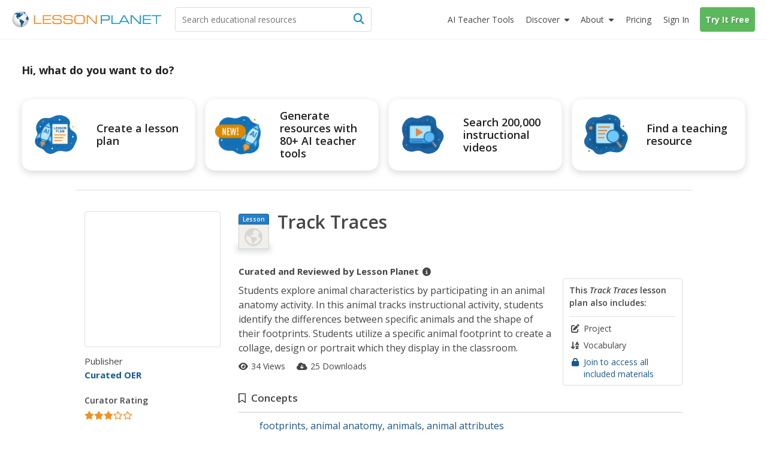

--- FILE ---
content_type: text/html; charset=utf-8
request_url: https://www.lessonplanet.com/teachers/track-traces
body_size: 24410
content:
<!DOCTYPE html>
<html dir='ltr' lang='en-US'>
<head prefix='og: http://ogp.me/ns#'>
<link crossorigin='' href='https://fonts.gstatic.com' rel='preconnect'>
<link as='style' href='https://fonts.googleapis.com/css2?family=Open+Sans:ital,wght@0,400;0,600;0,700;1,400;1,600;1,700&amp;display=swap' rel='preload'>
<link href='https://fonts.googleapis.com/css2?family=Open+Sans:ital,wght@0,400;0,600;0,700;1,400;1,600;1,700&amp;display=swap' media='print' onload='this.media=&#39;all&#39;' rel='stylesheet'>

<meta content='text/html;charset=utf-8' http-equiv='content-type'>
<meta charset='utf-8'>
<meta content='width=device-width, initial-scale=1.0' name='viewport'>
<meta content="This Track Traces Lesson Plan is suitable for 4th - 6th Grade. Students explore animal characteristics by participating in an animal anatomy activity. In this animal tracks instructional activity, students identify the differences between specific animals and the shape of their footprints." name="description" />
<meta content='IE=edge,chrome=2' http-equiv='X-UA-Compatible'>
<meta content='18810AFDC16D4DCA77D4473F4E6FBB6F' name='msvalidate.01'>
<meta content='Lesson Planet' property='og:site_name'>
<meta content='Track Traces Lesson Plan for 4th - 6th Grade' itemprop='name' name='title' property='og:title'>
<meta content='This Track Traces Lesson Plan is suitable for 4th - 6th Grade. Students explore animal characteristics by participating in an animal anatomy activity. In this animal tracks instructional activity, students identify the differences between specific animals and the shape of their footprints.' itemprop='og:description' name='og:description' property='og:description'>
<meta content='article' property='og:type'>
<meta content='http://lessonplanet.com/content/resources/thumbnails/292866/large/ota1otiwlmpwzw.jpg?1414487328' itemprop='image' property='og:image'>

<link href='https://lessonplanet.com/assets' rel='preconnect'>
<link href='https://cdnjs.cloudflare.com' rel='preconnect'>
<link href='https://content.lessonplanet.com' rel='preconnect'>
<link href='https://www.googletagmanager.com' rel='preconnect'>
<link href='https://kit.fontawesome.com' rel='preconnect'>
<meta name="csrf-param" content="authenticity_token" />
<meta name="csrf-token" content="anvZLUxVtemyuyzHqsGmujeBY-CUHg1R-8P5HlV7l9U0YdmasrD9vquHxurpciyx1iJDtRwxFN7soaj8V_6a7A" />

<link href="https://www.lessonplanet.com/teachers/track-traces" rel="canonical" />
<link rel="stylesheet" href="https://lessonplanet.com/assets/packs/css/base-d43fc2f2.css" media="all" />


<script>
  HandleImageNotLoadedShareLinks = (function() {
    var elementHasClass = function(el, classname) {
      if (el != null && typeof(el) != 'undefined' && typeof(el.className) != 'undefined'){
        return el.className.split(' ').indexOf(classname) >= 0;
      }
      else{
       return false;
      }
    };
  
    var getParentByClass = function(el, parentSelector) {
      var parent = el.parentNode;
      while (elementHasClass(parent, parentSelector) == false) {
        if (parent != null && typeof(parent) != 'undefined') {
          parent = parent.parentNode;
        }else{
          parent = null;
          break;
        }
      }
      return parent;
    };
  
    var init = function(image) {
      if (elementHasClass(image, 'resource-img') == true){
        var container = getParentByClass(image, 'panel-review');
        if (container != null && typeof(container) != 'undefined') {
          var links = container.querySelectorAll('a[data-share-image]');
          for (var i = 0; i < links.length; i++) {
            links[i].setAttribute('data-share-image',image.getAttribute('data-default-image'));
          }
         }
       }
     };
  
    return {
      init: init
    };
  })();
  
  function handleImageNotLoadedError(image) {
    HandleImageNotLoadedShareLinks.init(image);
    failing_domain = '//s3.amazonaws.com/dev-lessonplanet-files/'
    if (image.src.indexOf(failing_domain) >= 0) {
      image.src = image.src.replace(failing_domain, '//content.lessonplanet.com/');
    }
     else {
      image.onerror = '';
      image.src     = image.getAttribute('data-default-image');
      image.classList.add('no-image-available');
    }
  
    return true;
  };
</script>


<link rel="icon" type="image/x-icon" href="https://static.lp.lexp.cloud/images/favicon.ico" />
<title>Track Traces Lesson Plan for 4th - 6th Grade | Lesson Planet</title>
<script>
  _conv_prevent_bodyhide = true;
  var LP = { config: { logged_in: false } }
  
  document.addEventListener("DOMContentLoaded", function() {
    let attempts = 0;
    const checkConvert = setInterval(function() {
      attempts++;
      if (window._conv_q) {
        clearInterval(checkConvert);
        LP.module("Analytics").trackExperiments();
      }
      if (attempts > 5) clearInterval(checkConvert);
    }, 1000);
  });
</script>
<script src="https://cdn-4.convertexperiments.com/v1/js/10023618-10022006.js?environment=production" defer="defer"></script>

<!-- / Scripts needed in all the head tags of the application -->
<script type='text/javascript'>
window.heap=window.heap||[],heap.load=function(e,t){window.heap.appid=e,window.heap.config=t=t||{};var r=document.createElement("script");r.type="text/javascript",r.async=!0,r.src="https://cdn.heapanalytics.com/js/heap-"+e+".js";var a=document.getElementsByTagName("script")[0];a.parentNode.insertBefore(r,a);for(var n=function(e){return function(){heap.push([e].concat(Array.prototype.slice.call(arguments,0)))}},p=["addEventProperties","addUserProperties","clearEventProperties","identify","resetIdentity","removeEventProperty","setEventProperties","track","unsetEventProperty"],o=0;o<p.length;o++)heap[p[o]]=n(p[o])};
heap.load(3184222908);
</script>

<script async src='https://www.googletagmanager.com/gtag/js?id=G-TXBTM3HKCE'></script>
<script>
  window.dataLayer = window.dataLayer || [];
  function gtag(){dataLayer.push(arguments);}
  gtag('js', new Date());
  
  gtag('config', "G-TXBTM3HKCE");
</script>


</head>
<body class='logged-out controller-resources resources-show chrome ' data-action='show' data-controller='resources'>


  <noscript>
    <iframe src="//www.googletagmanager.com/ns.html?id=GTM-KLRCXC"
            height="0" width="0" style="display:none;visibility:hidden"></iframe>
  </noscript>

  <script>
    var dataLayer = [{"lp.user.loggedIn":"false"},{"lp.member.type":"anonymous"}];

    if (utma = document.cookie.match(/\b__utma=(.*?);/)) {
      dataLayer.push({'lp.user.visitorID': utma[1].split('.')[1]});
    }
    dataLayer.push({'lp.page.title': document.title.replace(/\s*\|\s*Lesson Planet/, '', 'i')});

    var socialEvent = function (network, socialAction, opt_target, opt_pagePath) {
      var event = {
        "event": "lp.social",
        "lp.social.network": network,
        "lp.social.socialAction": socialAction
      };
      if ((opt_target != null) && opt_target !== undefined) {
        event["lp.social.opt_target"] = opt_target;
      }
      if ((opt_pagePath != null) && opt_pagePath !== undefined) {
        event["lp.social.opt_pagePath"] = opt_pagePath;
      }
      return dataLayer.push(event);
    };

    var virtualPageView = function (url) {
      return dataLayer.push({
        'event':        'lp.virtual-page-view',
        'lp.page.path': url.replace(/^https?:\/\/.*?\//, '/')
      });
    };

    (function (w, d, s, l, i) {
      w[l] = w[l] || [];
      w[l].push({'gtm.start': new Date().getTime(), event: 'gtm.js'});
      var f = d.getElementsByTagName(s)[0],
          j = d.createElement(s), dl = l != 'dataLayer' ? '&l=' + l : '';
      j.async = true;
      j.src =
          '//www.googletagmanager.com/gtm.js?id=' + i + dl;
      f.parentNode.insertBefore(j, f);
    })(window, document, 'script', 'dataLayer', 'GTM-KLRCXC');
  </script>

  

<div id='fb-root'></div>
<div id='sticky-footer-wrap'>
<div id='off-canvas-wrap'>
<div data-offset='110' data-tolerance='5' id='header-wrap'>

<header class='lp-header px-5'>
<nav class='lp-header-nav mx-auto upgraded-user max-w-7xl'>
<div class='lp-logo-search-wrap'>
<a tabindex="-1" class="lp-logo-wrap lp-logo" href="/"><svg fill='none' height='32' id='lp-logo' viewbox='0 0 570 64' width='285' xmlns='http://www.w3.org/2000/svg'>
<path d='M32.05 63.1c17.091 0 30.946-13.854 30.946-30.945S49.141 1.209 32.05 1.209c-17.09 0-30.946 13.855-30.946 30.946C1.104 49.245 14.96 63.1 32.05 63.1Z' fill='url(#a)'></path>
<path clip-rule='evenodd' d='M41.873 9.127c-.253 0-.516 0-.647-.087-.14-.088-.218-.298-.218-.472 0-.166-.306-.55-.437-.647-.131-.087-.297-.253-.56-.253-.253 0-.463-.219-.594-.219l-.778.044c-.087.052-.384-.236-.646-.236-.271 0-1.294-.088-1.425-.088l-.646.245c.043.087.174.63.087.804-.087.175.35.087.218.219l-.35.515s-.13-.148-.349-.105c-.218.044-.647.131-.69.044-.044-.079-.254-.218-.219-.603.053-.385 0-.516-.166-.56-.175-.043-.437-.384-.524-.515-.079-.131-.297-.428-.463-.35-.175.088-.175.219-.306.306l-.437.298.437.305.35.254c0 .087 0 1.162-.175.952-.166-.218-.21-.305-.429-.305-.218 0-.437-.132-.603-.08-.174.045-.253.35-.472.385-.218.044-.087.254-.35.254-.253 0-.82-.131-.908-.254l.306-.35s.166-.253.384-.087c.219.175.437.132.437.132s.21-.516.044-.516c-.166 0-.384.087-.384-.087 0-.167-.175-.35.13-.385.298-.044.35-.131.385-.253l.35-.385c.13-.052.384-.131.515-.306.131-.166 0-.428-.21-.428-.218 0-.559.044-.655.079-.087.052-.044.052-.087.218-.044.175-.131.472-.332.472-.219 0-.525.218-.472-.044.043-.253.297-.218.384-.35l-.087-.471c-.088 0-.516.13-.734.13-.219 0-.56-.13-.56.088 0 .21.306.297.254.429-.044.13 0 .393-.21.393-.218 0-.821-.026-.952-.026s-.131.297-.394.384c-.253.087-.515 0-.681.131-.175.131-.306.219-.306.472 0 .254.384.35.384.516 0 .175 0 .218-.078.253l-.35.053c0-.131-.052-.437-.306-.394-.253.053-1.721.14-2.027 0-.298-.122-.988-.253-1.81-.166-.82.088-1.25.254-1.642.254-.385 0-1.119-.254-1.46-.429-.35-.174-2.027-.35-2.246-.35-.218 0-.35-.086-.647-.086-.305 0-1.511.471-1.896.471s-1.94.385-2.027.516c-.088.131-.088.909-.56.953-.472.052-1.206.218-1.372.218-.175 0-.131-.044-.175.175-.043.21.175.297.306.297s.9-.044.647.218c-.254.254-.376.245-.455.245h-.35c-.218 0-.952-.13-.995 0-.044.131-.044.254-.21.297-.175.044-.175.219-.393.254-.21.052-.333.052-.333.218v.56c0 .13.21 0 .385.218.166.21.35.35.35.35l.35.35c-.088.078-.604.288-.91.2-.306-.087-1.118.35-1.46.35-.349 0-.436.079-.602.166-.175.087-.472.253-.472.253l-.271.306c-.131 0 .27.131.35-.052.087-.166.218-.297.305-.297.088 0 .35 0 .56-.044.21-.053.734.044.9-.053.175-.087.472-.043.524-.166.044-.13.166-.174.332-.174.175 0 .603.052.822-.044.218-.096.56-.219.69-.306l.472-.21.219-.393c.13-.079.35-.384.515-.384.175 0 .822.087 1.162 0 .35-.088.604-.35.822-.437.219-.08.56-.044.69 0 .132.052 1.285.507 1.46.507.166 0 .166.052.166.218 0 .175.306.35.35.437l.052.253c-.087.044-.393.044-.35.219.044.166.551.297.516.384l.219.219c.087.131.218.507.13.673-.087.175 0 .384-.13.472l-.254.384v.219c-.131.043-.218.437.044.603.253.174 1.04.13.821.218-.218.088-.559.131-.515.437.043.297-.219.874-.35.996-.131.131-.218.088-.35.306-.13.219.088.472-.174.516-.254.052-.35.175-.429.35-.087.174-.35.664-.471.699-.131.052-.131.27-.131.437 0 .166.13.734.13.909 0 .166-.13 1.206.044 1.372.175.174.437-.044.56.253.13.306.297.175.297.437 0 .253-.044.77.052.988.079.218 0 .734.131.777.131.044.254.219.297.385.053.166.053.516.132.56.087.043.305.13.35.296.051.175-.132.385.051.603.167.219.35.394.429.603.087.219.052.306.218.394.175.078.219-.088.219-.088v-.69l-.306-.254c-.079-.043-.131-.375-.131-.541 0-.175-.044-.778-.166-.822l-.385-.218v-.77s-.175-.35 0-.393c.166-.043.472-.13.472 0 0 .131.079.254.079.437 0 .166.052.385.052.56 0 .166-.052.35.079.35l.27.165c0 .131.044.437.21.472.175.044.219.218.219.35 0 .13.253.673.437.541.166-.13.087.219.131.306l.166.131c.044.08.306.367.306.586 0 .218-.175 1.337 0 1.477.166.131.384.297.515.297l.35.35c.087.13.822.218 1.162.437.35.21.604.384.77.384.174 0 .471-.384.69-.253.218.13.603.253.69.472.088.21.219.428.437.428.21 0 .734 0 .734.13 0 .132.166.525.429.438.27-.087.559-.219.603.13.052.35.524.132.524.473 0 .34.044.472.219.603.166.131.297.052.297.253 0 .219 0 .306.174.306.166 0 .21.096.516.227.297.131.385.166.472.166.087 0 .087-.043.253-.078.166-.053.437-.306.437-.306s.079-.131.254-.044c.166.079.734.953.987.77.254-.167.254-.298.254-.473 0-.166-.297-.043-.472-.166-.166-.13-.35-.27-.35-.27s0-.403-.402-.403-.533.542-.813.402c-.27-.14-.13-.533-.533-.533-.402 0-.402-.28-.402-.812 0-.542.542-.813.271-1.215-.27-.402-.393-.673-.804-.673-.402 0-.813.402-.952.14-.131-.28-.402-.28 0-.673.402-.402.813-1.486.542-1.486-.28 0-.402-.402-.673-.28-.28.14-.28.542-.542.673-.271.14-.673.542-.673.542s-.14.14-.542.14-1.066.053-1.154-.376c-.078-.437-.471-.786-.471-.882l.087-.822c.131-.044.472-.638.472-.856 0-.219.087-.516.253-.647.175-.131.254-.437.254-.437s.27-.384.559-.516c.306-.13.655-.437.857-.306.218.132.559.472.777.472.219 0 .472-.218.56-.428.078-.218.515-.218.734-.218.218 0 .821.078.821.297 0 .218.21.27.385.306.166.043.166.218.384.384.219.175.088.603.088.778 0 .166.043.297.087.385.044.087.079.218.297.087.219-.14.254-.14.35-.35.017-.06-.158-1.346-.227-1.573-.14-.402-.132-.69.157-.97.28-.288.393-.166.839-.393.445-.227.952-.918 1.346-1.031.384-.105.725-.9.725-1.058 0-.166.332-.961.673-1.18.332-.227.953-.27 1.18-.314.227-.061.393-.62.393-.734 0-.105.332-.332.55-.446.228-.122.56-.227.674-.227.122 0 .166-.393.506-.227.333.166.123.227.62.288.508.053 1.224-.061 1.224-.061l.394-.56c.105-.104.384-.332-.289-.384-.673-.061-.952.052-1.005-.122-.052-.166.061-.84-.105-.84-.166 0-.445-.052-.218-.331.218-.28.612-.507.996-.385.393.105 1.678-.166 1.74-.061.06.122 0-.525.331-.358.332.166.28.332.56.332s.332-.332.445-.385l-.393-1.232c-.105 0-.55-.28-.673-.507-.105-.227 0-.839-.105-1.005-.104-.166-.393-.612-.559-.612-.157 0-.157.227-.385.332-.227.105-.393.28-.62.227-.218-.06-.218-.393-.218-.838 0-.455-.28-.455-.507-.507-.228-.062-.332-.332-.673-.289-.332.061-1.119.166-1.119.455 0 .28-.061.445-.227.55-.166.123-.507.289-.56.62-.052.333.228 1.338-.384 1.338-.62 0-.673-.053-.734.227-.061.28-.385.56-.385.56s-.166.611-.506.55c-.333-.052-.394-.28-.333-.55.053-.289.333-.228.385-.455.061-.219-.332-.332-.507-.332-.166 0-.673 0-.778-.28-.105-.28-.393-.611-.611-.611-.228 0-.735-.394-.735-.394s-.166-.105-.166-.28c0-.174.332-.506.446-.559.122-.052.227-.28.332-.446.123-.165.332-.28.673-.393.332-.105.393-.166.62-.218.22-.061.333-.061.551-.061.227 0 .455-.28.62-.332.158-.062.35-.245.525-.376.166-.131.253-.166.516-.385.253-.218.297-.35.603-.35s.515.167.821.132a.545.545 0 0 0 .472-.472c.044-.219.131-.778.21-.822.087-.043.306-.13.524-.13.219 0 .734-.088.734.087 0 .166.472.603.56.603.078 0 .21.043.078.253-.13.219-.044.306-.253.385-.219.087-.56.174-.647.253-.087.087-.087.175-.306.218-.21.053-.55.175-.769.132-.218-.044-.306.087-.306.174 0 .079.14.254.306.166.166-.087 1.04.219 1.119.175.087-.052.13-.052.253.166.131.219.219.437.35.437.13 0 .384.131.56.131.174 0 .349.131.471.079.131-.044.385-.131.385-.332 0-.219.306-.219.306-.472 0-.271-.14-.69 0-.778l.384.175c.044.079.245.166.42.079.166-.08.603-.08.603-.298-.018-.183.104-.655-.15-.655ZM51.538 8.227c-.122-.184-3.863-3.242-6.266-4.073-.2.027-.996.97-1.354 1.145-.367.192-.193.192-.542.192-.367 0-.455-.183-.63 0-.174.175-.27.446-.27.446s.174.455.358.455c.175 0 .63-.175.63-.175s.453.175.724.175h.63s.454.174.358.454c-.087.27-.271.813 0 .9.28.088.454 0 .454.175s.359.454.088.63c-.271.174.367.087.087.357-.27.28-.629.368-.813.455-.174.087-.358.175-.358.367 0 .175.271.175.271.446 0 .28-.175.542 0 .812.175.28.367.28.367.542 0 .271.271.367.446.367s.454 0 .454.175.175.271.359.175c.192-.088.096-.454.367-.542.27-.087.541-.446.541-.446l.359-.541s.367-.726.629-.726c.271 0 .542.087.813.087.27 0 .725-.087.725-.27 0-.175.087-.28.271-.28.192 0 .455-.27.455-.27l.28-.176c-.018.018.68-.664.567-.856ZM60.855 21.38c-.367.245-1.066.979-1.424 1.154-.368.174-.097.087-.455.174-.367.088-.988.088-.988-.087 0-.184-.192-.184-.454.087-.271.271-.087.367-.367.455-.27.087-.358 0-.63.27-.27.271-.445.359-.445.63 0 .27.175.542-.087.9-.28.367-.184.542-.455.63-.27.087-.542 0-.725.366-.175.359-.542.446-.542.813 0 .358-.175.708-.358.708-.175 0-.088.367-.367.542-.271.183-.175.28-.175.542 0 .27.367.629.367.629s.087.454.087.725c0 .271.175.603-.087.69-.28.088-.184.368-.367.542-.175.175-.271.726-.088.988.175.28.63.175.726.542.087.367.175.813.454.9.271.087.359.813.533.909.184.087.542 0 .542.358s.088.175.271.358c.184.184.63.455.822.455.174 0 .629.087.812 0 .175-.087.542-.271.813-.271.271 0 .542.27.9.27.367 0 .726-.453.9-.54.193-.088.63-.447.997-.176.358.271.358.63.725.726.454.122.009-.044.752.14.646.174.646-8.853-1.687-14.43Z' fill='#105B90' fill-rule='evenodd'></path>
<path clip-rule='evenodd' d='M45.812 39.854c-.804-.332-1.206-1.101-1.608-1.101-.402 0-1.276.21-1.407 0-.14-.201-.874-.892-1.416-.822-.533.062-1.136.132-.996-.07.13-.21.27-.471.2-1.074-.07-.603-.672-1.477-1.135-1.477-.472 0-1.005.2-1.538-.14-.542-.324-1.276-1.757-1.608-1.757-.333 0-1.95.201-2.552-.402-.603-.603-1.276-.533-1.678-.463-.393.07-.927.996-1.267 1.136-.332.14-.673.97-.673.97s.244 1.224-.734 2.465c-.988 1.232-.743 1.485-.743 2.464 0 .988.498 1.975 1.223 2.473.743.481.988.98.988 1.477 0 .498.743 1.233 1.485 1.486.735.245.98 1.232.98 1.966 0 .743.244 4.93.244 4.93s.498 4.194.743 4.43c.245.245 0 1.232 0 1.232s-.245 0 0 .743.987 2.211 1.721 2.71c.743.498 2.474.742 2.474.742s0-.987-.743-1.73c-.743-.734 0-.979 0-1.468 0-.498-.743-.498-.743-1.232 0-.743.498-.988.498-1.477 0-.499.743 0 .498-.743-.244-.743.245-.498.988-.743.734-.245.498-.743.498-.743s-.122-.175-.122-.516c0-.332.804-.14 1.206-.812.402-.664.874-.734 1.075-1.87.2-1.146-.333-1.679.332-1.95.664-.27.856-.672 1.669-.742.804-.07.874-1.067 1.066-1.538.21-.464.21-1.862.21-2.185 0-.332.393-.472.804-1.075.402-.603 1.005-1.066.935-1.88-.07-.812-.07-.882-.874-1.214Z' fill='#105B90' fill-rule='evenodd'></path>
<path d='M83.97 50.395V16.949h3.898v29.757h24.41v3.688H83.971ZM117.589 50.394V16.948h30.929v3.723h-27.109V31.16h25.963v3.731h-25.963v11.772h27.109v3.732h-30.929ZM154.121 39.496h3.758c-.018.175-.027.376-.044.647a39.944 39.944 0 0 0-.043 1.328c0 2.098.646 3.557 1.939 4.379 1.294.83 3.714 1.232 7.262 1.232h8.198c4.265 0 7.044-.446 8.338-1.337 1.292-.9 1.94-2.613 1.94-5.139 0-2.115-.447-3.566-1.346-4.352-.9-.787-2.754-1.18-5.55-1.18h-13.275c-4.195 0-7.14-.69-8.826-2.08-1.696-1.38-2.543-3.767-2.543-7.14 0-3.443.961-5.855 2.901-7.236 1.932-1.38 5.471-2.089 10.619-2.089h7.13c3.89 0 6.625.166 8.189.48 1.555.316 2.779.866 3.671 1.644.717.655 1.249 1.52 1.59 2.587.341 1.066.525 2.412.525 4.029v.97h-3.758v-.525c0-2.193-.498-3.688-1.495-4.457-.987-.76-3.085-1.153-6.292-1.153h-10.715c-3.26 0-5.452.393-6.589 1.188-1.136.795-1.696 2.255-1.696 4.387 0 2.15.552 3.636 1.653 4.44 1.109.813 3.399 1.215 6.886 1.215h11.291c2.456 0 4.317.105 5.558.314 1.241.21 2.237.56 2.99 1.031a5.551 5.551 0 0 1 2.306 2.832c.455 1.215.682 2.98.682 5.296 0 3.723-.935 6.31-2.814 7.778s-5.27 2.202-10.164 2.202h-10.653c-4.221 0-7.228-.681-9.019-2.036-1.8-1.354-2.691-3.61-2.691-6.755 0-.42.016-1.136.06-2.142.009-.14.009-.27.027-.358ZM195.781 39.496h3.758a8.927 8.927 0 0 0-.044.647 40.83 40.83 0 0 0-.044 1.328c0 2.098.647 3.557 1.941 4.379 1.293.83 3.713 1.232 7.253 1.232h8.206c4.265 0 7.045-.446 8.337-1.337 1.294-.9 1.941-2.613 1.941-5.139 0-2.115-.446-3.566-1.347-4.352-.908-.787-2.752-1.18-5.548-1.18h-13.276c-4.194 0-7.139-.69-8.826-2.08-1.696-1.38-2.543-3.767-2.543-7.14 0-3.443.961-5.855 2.892-7.236 1.932-1.38 5.48-2.089 10.627-2.089h7.131c3.89 0 6.625.166 8.189.48 1.555.316 2.779.866 3.671 1.644.717.655 1.249 1.52 1.59 2.587.341 1.066.524 2.412.524 4.029v.97h-3.757v-.525c0-2.193-.498-3.688-1.494-4.457-.988-.76-3.086-1.153-6.293-1.153h-10.715c-3.259 0-5.453.393-6.589 1.188-1.136.795-1.696 2.255-1.696 4.387 0 2.15.552 3.636 1.652 4.44 1.11.813 3.4 1.215 6.887 1.215h11.291c2.456 0 4.308.105 5.559.314 1.24.21 2.237.56 2.988 1.031a5.548 5.548 0 0 1 2.307 2.832c.454 1.215.682 2.98.682 5.296 0 3.723-.935 6.31-2.814 7.778s-5.27 2.202-10.164 2.202h-10.653c-4.221 0-7.228-.681-9.019-2.036-1.8-1.354-2.7-3.61-2.7-6.755 0-.42.025-1.137.061-2.142.009-.14.017-.27.035-.358ZM251.957 50.796c-3.365 0-5.847-.175-7.455-.524-1.599-.35-2.91-.953-3.924-1.81-1.136-.96-1.94-2.219-2.438-3.775-.507-1.555-.752-3.618-.752-6.16V29.41c0-2.788.254-4.999.734-6.65.498-1.644 1.294-2.937 2.413-3.88.995-.84 2.315-1.443 3.958-1.801 1.635-.358 4.117-.542 7.42-.542h10.496c3.312 0 5.776.184 7.428.542 1.635.358 2.946.961 3.959 1.8 1.075.918 1.879 2.185 2.386 3.81.507 1.617.76 3.732.76 6.319v9.325c0 2.604-.262 4.71-.76 6.327-.507 1.617-1.302 2.884-2.386 3.802-1.005.856-2.298 1.46-3.897 1.809-1.591.35-4.082.524-7.481.524h-10.461Zm12.314-30.57H250.06c-2.036 0-3.601.192-4.692.56-1.102.375-1.95.996-2.57 1.87-.446.629-.761 1.372-.953 2.228-.183.865-.271 2.299-.271 4.308v8.784c0 2 .088 3.443.271 4.3.192.864.507 1.607.953 2.237.62.873 1.477 1.494 2.57 1.861 1.1.376 2.665.568 4.692.568h14.211c2.018 0 3.583-.192 4.683-.568 1.093-.367 1.959-.988 2.578-1.861.42-.603.717-1.311.91-2.15.183-.83.27-2.124.27-3.872v-9.814c0-1.774-.087-3.067-.27-3.889-.193-.822-.49-1.53-.91-2.133-.619-.873-1.485-1.494-2.578-1.87-1.1-.375-2.665-.559-4.683-.559ZM288.251 50.394h-3.907V16.948h6.144l28.394 29.627V16.948h3.88v33.446h-5.699l-28.812-30.09v30.09Z' fill='#ED8423'></path>
<path d='M341.922 50.394h-3.907V16.948h21.84c4.989 0 8.293.568 9.892 1.696 1.599 1.145 2.412 3.225 2.412 6.248v4.379c0 3.032-.804 5.095-2.403 6.222-1.591 1.127-4.894 1.687-9.901 1.687h-17.933v13.214Zm0-16.98h19.051c2.823 0 4.702-.36 5.619-1.076.927-.716 1.381-2.228 1.381-4.544v-1.59c0-2.308-.454-3.82-1.381-4.545-.917-.717-2.796-1.075-5.619-1.075h-19.051v12.83ZM378.449 50.394V16.948h3.897v29.758h24.41v3.688h-28.307Z' fill='#158CCC'></path>
<path d='M405.778 50.394 424 16.94h5.199l18.274 33.454h-4.133l-4.116-7.376h-24.977l-4.011 7.376h-4.458Zm10.356-10.898h21.184L426.647 20.26l-10.513 19.236ZM455.601 50.394h-3.898V16.948h6.135l28.394 29.627V16.948h3.89v33.446h-5.699l-28.822-30.09v30.09ZM498.277 50.394V16.948h30.93v3.723h-27.11V31.16h25.964v3.731h-25.964v11.772h27.11v3.732h-30.93ZM552.038 50.394h-3.898V20.67h-15.556v-3.723h35.01v3.723h-15.556v29.723Z' fill='#158CCC'></path>
<defs>
<radialgradient cx='0' cy='0' gradienttransform='translate(31.044 27.238) scale(30.9422)' gradientunits='userSpaceOnUse' id='a' r='1'>
<stop offset='.173' stop-color='#fff'></stop>
<stop offset='.414' stop-color='#FCFCFC'></stop>
<stop offset='.6' stop-color='#F2F3F3'></stop>
<stop offset='.766' stop-color='#E2E3E4'></stop>
<stop offset='.921' stop-color='#CBCCCE'></stop>
<stop offset='1' stop-color='#BCBEC0'></stop>
</radialgradient>
</defs>
</svg>
</a>
<div class='lp-search-wrap'>
<form action='/search' class='lp-search main-search' id='search-form' method='get'>
<input type="text" name="keywords" id="keywords" class="lp-searchbar empty js-search-keywords no-dropdown placeholder:text-gray-600" placeholder="Search educational resources" autocomplete="off" />
<div class='lp-header-clear-search'></div>
<button class='lp-header-search-button' type='submit'>
<span class='lp-header-search-icon fa-solid fa-magnifying-glass'></span>
<span class='search-button-text'>Search</span>
</button>
<span class='lp-searchbar-label'>
Search educational resources
</span>
</form>
</div>

</div>
<div class='lp-search-toggle'>
<span class='fa-solid fa-magnifying-glass'></span>
<span class='toggle-text'>
Search
</span>
</div>
<label class='main-menu-toggle toggle' for='drop'>
<span class='fa-icon fa-solid fa-bars'></span>
<span class='toggle-text'>
Menu
</span>
</label>
<ul class='lp-nav-menu'>
<li class='lp-mobile-sign-in'>
<a class="half-item" data-remote="true" href="/auth/users/sign_in">Sign In
</a><a class="half-item" href="/subscription/new" rel="nofollow" data-track-click="Try It Free" data-track-label="Navigation" data-remote="true"><span class="lp-mobile-signup-btn">Try It Free</span></a>
</li>
<li class='ai-tools'>
<a href='/search?search_tab_id=4'>
<span>
<span class='text'>AI Teacher Tools</span>
</span>
</a>
</li>

<li class='lp-resources'>
<label class='lp-nav-item toggle hide-mobile' for='drop-resources'>
Discover
</label>
<input id='drop-resources' type='checkbox'>
<span class='fa-icon-caret fa-solid fa-caret-down'></span>
<ul class='lp-resources-dd'>
<li>
<a href='/search'>
<span class='dd-icon fa-solid fa-magnifying-glass'></span>
<span class='lp-menu-link-title'>
Discover Resources
</span>
<span class='lp-menu-link-text'>
Search reviewed educational resources by keyword, subject, grade, type, and more
</span>
</a>
</li>
<li id='curriculum-manager-menu-item'>
<a href='#'>
<span class='dd-icon fa-solid fa-folder-open'></span>
<span class='lp-menu-link-title'>
Curriculum Manager (My Content)
</span>
<span class='lp-menu-link-text'>
Manage saved and uploaded resources and folders
</span>
</a>
<span class='lp-sign-up-popup'>
<span class='lp-sign-up-popup-header'>
To Access the Curriculum Manager
</span>
<span class='lp-sign-up-popup-body'>
<a class='lp-sign-in-popup-link' data-remote='true' href='/auth/users/sign_in'>
Sign In
</a>
or
<a class="lp-sign-up-popup-link" href="/subscription/new" rel="nofollow" data-track-click="Join Now" data-track-label="Navigation" data-remote="true">Join Now</a>
</span>
</span>
</li>
<li>
<a href='/lesson-plans'>
<span class='dd-icon fa-solid fa-sitemap'></span>
<span class='lp-menu-link-title'>
Browse Resource Directory
</span>
<span class='lp-menu-link-text'>
Browse educational resources by subject and topic
</span>
</a>
</li>
<li>
<a href='/calendar'>
<span class='dd-icon fa-solid fa-calendar-days'></span>
<span class='lp-menu-link-title'>
Curriculum Calendar
</span>
<span class='lp-menu-link-text'>
Explore curriculum resources by date
</span>
</a>
</li>
<li>
<a href='/articles'>
<span class='dd-icon fa-solid fa-bookmark'></span>
<span class='lp-menu-link-title'>
Lesson Planning Articles
</span>
<span class='lp-menu-link-text'>
Timely and inspiring teaching ideas that you can apply in your classroom
</span>
</a>
</li>
</ul>
</li>

<li class='lp-about'>
<label class='lp-nav-item toggle hide-mobile' for='drop-about'>
About
</label>
<input id='drop-about' type='checkbox'>
<span class='fa-icon-caret fa-solid fa-caret-down'></span>
<ul class='lp-about-dd'>
<li>
<a href='/about'>
<span class='lp-menu-link-title'>
<i class='icon fa-solid fa-heart'></i>
<span class='text'>Our Story</span>
</span>
</a>
</li>
<li>
<a href='/faq'>
<span class='lp-menu-link-title'>
<i class='icon fa-solid fa-circle-question'></i>
<span class='text'>Frequently Asked Questions</span>
</span>
</a>
</li>
<li>
<a href='/us/testimonials'>
<span class='lp-menu-link-title'>
<i class='icon fa-solid fa-comments'></i>
<span class='text'>Testimonials</span>
</span>
</a>
</li>
<li>
<a href='/contact-us'>
<span class='lp-menu-link-title'>
<i class='icon fa-solid fa-envelope'></i>
<span class='text'>Contact Us</span>
</span>
</a>
</li>
</ul>
</li>

<li class='lp-pricing'>
<a class="" href="/pricing"><span class='section-icon fa-solid fa-dollar-sign'></span>
Pricing
</a></li>
<li class='lp-school-access hidden'>
<a href='/school-access'>
<span class='section-icon fa-solid fa-school'></span>
School Access
</a>
<ul class='lp-sa-dd'>
<li>
<div class='sa-dd-text'>
Your school or district can sign up for Lesson Planet — with no cost to teachers
</div>
<a class='sa-dd-button' href='/school-access'>
Learn More
<i class='arrow-icon far fa-arrow-right'></i>
</a>
</li>
</ul>
</li>

<li class='lp-sign-in'>
<a class="half-item" data-remote="true" href="/auth/users/sign_in">Sign In
</a></li>
<li class='lp-try-it-free'>
<a class="" href="/subscription/new" rel="nofollow" data-track-click="Try It Free" data-track-label="Navigation" data-remote="true">Try It Free</a>
</li>
</ul>
</nav>
</header>

<div id='notification'></div>
</div>
<div class='px-5' id='main' role='main'>
<div id='flash-message'></div>
<div class='py-7 mx-auto max-w-7xl' id='main-inner'>

<div id='content'>
<div id='content-header'>



</div>
<div class='clearfix' id='content-main'>
<link rel="stylesheet" href="https://lessonplanet.com/assets/packs/css/resources-611cb36c.css" />
<div class='mx-auto mb-8 px-4 max-w-[1600px]'>
<div class='mb-8'>
<h2 class='font-bold text-gray-900 text-[18px]'>
Hi, what do you want to do?
</h2>
</div>
<div class='grid grid-cols-1 gap-4 lg:grid-cols-4'>
<a class='howdy-option flex items-center border border-gray-100 bg-white transition duration-300 rounded-2xl shadow-[0_4px_12px_rgba(0,0,0,0.15)] h-[120px] pl-4 pr-6' data-posthog-event='Visitor: selected one AI tool' data-posthog-props='{&quot;tool_name&quot;:&quot;lesson_plan_generator&quot;}' href='/search?ai_tool=lesson_plan_generator&amp;search_tab_id=4'>
<img alt='Create a lesson plan' class='flex-shrink-0 rounded-md object-contain h-20 w-20 ml-0 mr-7' src='https://static.lp.lexp.cloud/images/howdy_box/howdy-box-lesson-plan.png'>
<div class='flex-grow'>
<span class='block font-semibold text-gray-900 text-[18px] leading-[1.2] max-w-[230px]'>
Create a lesson plan
</span>
</div>
</a>
<a class='howdy-option flex items-center border border-gray-100 bg-white transition duration-300 rounded-2xl shadow-[0_4px_12px_rgba(0,0,0,0.15)] h-[120px] pl-4 pr-6' data-posthog-event='Visitor: selected AI Tools list' href='/search?search_tab_id=4'>
<img alt='Generate resources with 80+ AI teacher tools' class='flex-shrink-0 rounded-md object-contain h-20 w-20 ml-0 mr-7' src='https://static.lp.lexp.cloud/images/howdy_box/ai_tools.png'>
<div class='flex-grow'>
<span class='block font-semibold text-gray-900 text-[18px] leading-[1.2] max-w-[230px]'>
Generate resources with 80+ AI teacher tools
</span>
</div>
</a>
<a class='howdy-option flex items-center border border-gray-100 bg-white transition duration-300 rounded-2xl shadow-[0_4px_12px_rgba(0,0,0,0.15)] h-[120px] pl-4 pr-6' data-posthog-event='Visitor: selected search videos' href='/search?search_tab_id=2'>
<img alt='Search 200,000 instructional videos' class='flex-shrink-0 rounded-md object-contain h-20 w-20 ml-0 mr-7' src='https://static.lp.lexp.cloud/images/howdy_box/howdy-box-video.png'>
<div class='flex-grow'>
<span class='block font-semibold text-gray-900 text-[18px] leading-[1.2] max-w-[230px]'>
Search 200,000 instructional videos
</span>
</div>
</a>
<a class='howdy-option flex items-center border border-gray-100 bg-white transition duration-300 rounded-2xl shadow-[0_4px_12px_rgba(0,0,0,0.15)] h-[120px] pl-4 pr-6' data-posthog-event='Visitor: selected search resources' href='/search?search_tab_id=1'>
<img alt='Find a teaching resource' class='flex-shrink-0 rounded-md object-contain h-20 w-20 ml-0 mr-7' src='https://static.lp.lexp.cloud/images/howdy_box/howdy-box-resource.png'>
<div class='flex-grow'>
<span class='block font-semibold text-gray-900 text-[18px] leading-[1.2] max-w-[230px]'>
Find a teaching resource
</span>
</div>
</a>
</div>
</div>

<div class='row resource' id='resource_905920'>
<div class='col-sm-12'>
<div class='row js-resource-row'>
<div class='panel-container col-sm-10 col-sm-offset-1'>
<div class='react-notifications-root'></div>
<div class='panel panel-default panel-review new-rrp relative border-l-0 border-r-0 rounded-none'>
<div class='panel-heading clearfix'>
</div>
<div class='panel-body' itemprop='review' itemscope itemtype='//schema.org/Review'>
<div class='row'>
<div class='col-sm-3 hidden-xs'>
<a data-remote="true" href="/subscription/new"><img class="resource-img img-thumbnail img-responsive lozad" alt="Track Traces Lesson Plan" title="Track Traces Lesson Plan" onError="handleImageNotLoadedError(this)" data-default-image="https://static.lp.lexp.cloud/images/attachment_defaults/resource/large/missing.png" data-src="//lessonplanet.com/content/resources/thumbnails/292866/large/ota1otiwlmpwzw.jpg?1414487328" width="315" height="220" src="[data-uri]" /><img class="resource-share-hidden-thumbnail lozad" alt="Track Traces Lesson Plan" title="Track Traces Lesson Plan" onError="handleImageNotLoadedError(this)" data-default-image="//lessonplanet.com/content/resources/thumbnails/292866/large/ota1otiwlmpwzw.jpg?1414487328" data-src="//lessonplanet.com/content/resources/thumbnails/292866/original/ota1otiwlmpwzw.jpg?1414487328" width="315" height="220" id="share-buttons-real-thumbnail" src="[data-uri]" /></a>
<div class='publisher_container mt-3'>
<div class='publisher-label text-base'>Publisher</div>
<div class='publisher-title font-bold text-blue-700 text-base'><a data-publisher-id="30356010" href="/search?publisher_ids%5B%5D=30356010">Curated OER</a></div>
</div>

<div class='blank-rrp-left-resource-details mt15'>
<div class='row'>
<div class='pt5 pb5 pl5 pr5'><dt>Curator Rating</dt><dd><span class="star-rating" itemprop="reviewRating" itemtype="//schema.org/Rating" itemscope="itemscope"><meta content="1" itemprop="worstRating"></meta><meta content="3.0" itemprop="ratingValue"></meta><meta content="5" itemprop="bestRating"></meta><i class="fa-solid fa-star text-action"></i><i class="fa-solid fa-star text-action"></i><i class="fa-solid fa-star text-action"></i><i class="fa-regular fa-star text-action"></i><i class="fa-regular fa-star text-action"></i></span></dd></div>
</div>
<div class='row'>
<div class='pt5 pb5 pl5 pr5'><dt class="educator-rating-title">Educator Rating</dt><dd><div class="educator-rating-details" data-path="/educator_ratings/rrp_data?resourceable_id=905920&amp;resourceable_type=Resource"><span class="not-yet-rated">Not yet Rated</span></div></dd></div>
</div>
</div>

<div class='hidden-xs hidden-sm'></div>
</div>
<div class='col-sm-9'>
<div class='resource-heading clearfix'>
<div class='resource-icon-title clearfix mb5'>
<div class='resource-icon'><div class="type-resource type-lesson-plan"><div class="file-icon file-html"><i class="fa-regular fa-earth-americas"></i></div><div class="resource-shadow"></div><span class="primary-type">Lesson Plan</span></div></div>
<div class='resource-title'>
<h1 class='text-3xl mt-0 mb-2 smaller-h1'>Track Traces</h1>
</div>
</div>
</div>
<div class='resource-pool' id='resource_905920'>
<div class='pool-label text-sm sm:text-base'>
<span>Curated and Reviewed by</span>
<span class='pool-name reviewed-by-lp'>Lesson Planet</span>
<i class='fa-solid fa-info-circle pool-info clickable' data-container='#resource_905920 .pool-info' data-content='&lt;strong&gt;OER Curator&lt;/strong&gt;: Lesson Planet provides a comprehensive library of educator reviews to hundreds of thousands of free and open educational resources (OER) from hundreds of source sites across the web.' data-html='true' data-placement='auto right' data-toggle='popover' data-trigger='hover'></i>
</div>
</div>

<div class='included-materials col-sm-5'>
<h5 class='rrp-section-title pt-2 pb-3'>This <i>Track Traces</i> lesson plan also includes:</h5>
<div class='col-sm-12 details-list pl0 pr0'><ul class='fa-ul'>
<li>
<i class="fa-li fa-solid fa-edit"></i>
Project
</li>
<li>
<i class="fa-li fa-solid fa-arrow-down-a-z"></i>
Vocabulary
</li>
<li>
<a class='text-success' data-placement='top' data-remote data-toggle='tooltip' href='/subscription/new'>
<i class='fa-li fa-solid fa-lock mr10'></i>
Join to access all included materials
</a>
</li>
</ul>
</div>
</div>
<p class='lead lead-sm js-help-rpp-description mt5 mb10' itemprop='description'>
<p>
<p>Students explore animal characteristics by participating in an animal anatomy activity. In this animal tracks instructional activity, students identify the differences between specific animals and the shape of their footprints. Students utilize a specific animal footprint to create a collage, design or portrait which they display in the classroom.</p>
</p>
</p>
<div class='mb10'><div class='resource-details'>
<span class='hidden-md hidden-lg resource-detail'>
<span class="star-rating" itemprop="reviewRating" itemtype="//schema.org/Rating" itemscope="itemscope"><meta content="1" itemprop="worstRating"></meta><meta content="3.0" itemprop="ratingValue"></meta><meta content="5" itemprop="bestRating"></meta><i class="fa-solid fa-star text-action"></i><i class="fa-solid fa-star text-action"></i><i class="fa-solid fa-star text-action"></i><i class="fa-regular fa-star text-action"></i><i class="fa-regular fa-star text-action"></i></span>
</span>
<span class='detail-views resource-detail'><i class='fa-solid fa-eye mr5'></i>34 Views
</span>
<span class='detail-downloads resource-detail'><i class='fa-solid fa-cloud-download mr5'></i>25 Downloads
</span>
</div>
</div>
<div class='middle-resource'>
<div class='mt10 mb10 concept'>
<div class='title'>
<i class='fa-regular fa-bookmark fa-large'></i>
<span class='ml5'>Concepts</span>
</div>
<hr>
<div class='row pl5 mt10'>
<div class='col-sm-11 details-list ml30'>
<div class='concepts' data-identifier='ResourceDecorator905920' data-type='concepts'><a data-concept-id="145904" href="/search?concept_ids%5B%5D=145904">footprints</a>, <a data-concept-id="3359" href="/search?concept_ids%5B%5D=3359">animal anatomy</a>, <a data-concept-id="350340" href="/search?concept_ids%5B%5D=350340">animals</a>, <a data-concept-id="3372" href="/search?concept_ids%5B%5D=3372">animal attributes</a></div>
</div>
<div class='col-sm-12 concepts-toggle-buttons ml30' data-identifier='ResourceDecorator905920'>
<a href="#" class="more"><span>Show More</span><i class="fa-solid fa-caret-down"></i></a>
<a href="#" class="less"><span>Show Less</span><i class="fa-solid fa-caret-up ml5"></i></a>
</div>
</div>
</div>
<div class='middle-resource keyterm'>
<div class='rrp-section-title'>
<i class='fa-regular fa-tag fa-large'></i>
<span class='ml5'>Additional Tags</span>
</div>
<div class='row pl5 mt10'>
<div class='col-sm-11 details-list ml30'>
<div class='keyterms' data-identifier='ResourceDecorator905920' data-type='keyterms'><a data-keyterm-id="3359" href="/search?keyterm_ids%5B%5D=3359">animal anatomy</a>, <a data-keyterm-id="84081" href="/search?keyterm_ids%5B%5D=84081">animal characteristics</a>, <a data-keyterm-id="145904" href="/search?keyterm_ids%5B%5D=145904">footprints</a>, <a data-keyterm-id="263712" href="/search?keyterm_ids%5B%5D=263712">tracking animals</a>, <a data-keyterm-id="377887" href="/search?keyterm_ids%5B%5D=377887">math</a></div>
</div>
<div class='col-sm-12 keyterms-toggle-buttons ml30' data-identifier='ResourceDecorator905920'>
<a class="more" href="#">Show More</a>
<a class="less" href="#">Show Less</a>
</div>
</div>
</div>
<div class='middle-resource'>
<div class='rrp-section-title'>
<i class='fa-regular fa-binoculars'></i>
<span class='ml5'>Resource Details</span>
</div>
<div class='rrp-section-details'>
<div class='row'>
<div class='col-sm-4 pt10 pb5'><dt>Grade</dt><dd title="Grade" itemprop="typicalAgeRange" content="9-11">4th - 6th</dd></div>
<div class='col-sm-4 pt10 pb5'><dt>Subjects</dt><dd itemprop="about"><span><a itemprop="about" href="/search?grade_ids%5B%5D=250&amp;grade_ids%5B%5D=251&amp;grade_ids%5B%5D=252&amp;search_tab_id=1&amp;subject_ids%5B%5D=365220">Math</a></span></dd><dd class="text-muted"><i class="fa-solid fa-lock mr5"></i>19 more...</dd></div>
<div class='col-sm-4 pt10 pb5'><dt>Resource Type</dt><dd><span><a href="/search?grade_ids%5B%5D=250&amp;grade_ids%5B%5D=251&amp;grade_ids%5B%5D=252&amp;search_tab_id=1&amp;type_ids%5B%5D=357917">Lesson Plans</a></span></dd></div>
</div>
<div class='row'>
<div class='col-sm-4 pt10 pb5'><dt>Audience</dt><dd><span><a href="/search?audience_ids%5B%5D=371079&amp;grade_ids%5B%5D=250&amp;grade_ids%5B%5D=251&amp;grade_ids%5B%5D=252&amp;search_tab_id=1">For Teacher Use</a></span></dd></div>
<div class='col-sm-4 pt10 pb5'><dt>Duration</dt><dd itemprop="duration" content="PT1H">1 hr</dd></div>
<div class='col-sm-4 pt10 pb5'><dt>Instructional Strategies</dt><dd><span data-toggle="popover" data-placement="right" data-container="body" data-trigger="hover" data-content="Class members go through an extended inquiry process guided by an open-ended question or challenge. The final product is a completed project."><a href="/search?grade_ids%5B%5D=250&amp;grade_ids%5B%5D=251&amp;grade_ids%5B%5D=252&amp;instructional_ids%5B%5D=281&amp;search_tab_id=1">Project-Based Learning</a></span></dd><dd class="text-muted"><i class="fa-solid fa-lock mr5"></i>1 more...</dd></div>
</div>
</div>
</div>
<div class='col-sm-12 pt10 pb10 pl0 pr0'>
<div id="educator-ratings-root"></div><div id="all-educator-ratings-root"></div><div id="educator-rating-form-root"></div>
</div>

</div>
<div class='col-sm-12 pt10 pb10 pl0 pr0'>
<div id="educator-ratings-root"></div><div id="all-educator-ratings-root"></div><div id="educator-rating-form-root"></div>
</div>

</div>
</div>
</div>
</div>

</div>
</div>
<div class='row js-resource-row'>
<div class='col-lg-10 col-lg-offset-1 col-md-10 col-md-offset-1 col-sm-10 col-sm-offset-1'>
<div class='row'>
<div class='col-md-4 col-sm-12'>
</div>
<div class='col-md-8 col-sm-12 clearfix' id='related-container'>
<div class='panel panel-default border-none' id='related-options'>
<div class='panel-body js-help-rpp-related py-0'>
<div class='clearfix'>
<h4 class='pull-left py-3'>
See similar resources:
</h4>
</div>
</div>
</div>
<div id='related-resources'><div class='row'><div class='relative search-result-item list-card' data-id='972692' data-is-require-teacher-acknowledgment='false' data-item-type='CollectionItemResource' data-type='Resource'>
<div class='panel panel-default panel-resource mb-0 border-none'>
<div class='resource-card-loader'></div>
<div>
<div class='panel-body'>
<a class="trk-show-resource" title="Tricky Tracks Lesson plan" href="/teachers/tricky-tracks"><div class='row col-resource-heading-wrap'>
<div class='col-resource-icon col-lg-1 col-sm-2 col-xs-2 pr0'>
<div class='resource-icon'>
<div class="type-resource type-lesson-plan"><div class="file-icon file-pdf"><i class="fa-solid fa-bars"></i></div><div class="resource-shadow"></div><span class="primary-type">Lesson Plan</span></div>
</div>
</div>
<div class='col-resource-heading col-lg-10 col-sm-10 col-xs-9'>
<h4 class='resource-title' title='Tricky Tracks'>
Tricky Tracks
</h4>
<span class='resource-pool-tag'>National Wildlife Federation</span>
</div>
</div>
<div class='card-divider'></div>
<div class='resource-description'>While wildlife may not always be visible, they leave their marks behind for people to discover. A wildlife activity has pupils explore the characteristics of animal tracks. They learn different types of tracks, as well as what tracks...
</div>
<div class='resource-details'>
<span class='detail-grades resource-detail' content='5-9' itemprop='typicalAgeRange' title='Grades'><i class='fa-solid fa-graduation-cap mr5'></i>K - 4th
</span>
<span class='detail-subject resource-detail' title='Subject'><i class='fa-solid fa-building-columns mr5'></i>Science
</span>
</div>

</a></div>
</div>
</div>
</div>
<div class='relative search-result-item list-card' data-id='896402' data-is-require-teacher-acknowledgment='false' data-item-type='CollectionItemResource' data-type='Resource'>
<div class='panel panel-default panel-resource mb-0 border-none'>
<div class='resource-card-loader'></div>
<div>
<div class='panel-body'>
<a class="trk-show-resource" title="Invent an Animal Lesson plan" href="/teachers/invent-an-animal"><div class='row col-resource-heading-wrap'>
<div class='col-resource-icon col-lg-1 col-sm-2 col-xs-2 pr0'>
<div class='resource-icon'>
<div class="type-resource type-lesson-plan"><div class="file-icon file-pdf"><i class="fa-solid fa-bars"></i></div><div class="resource-shadow"></div><span class="primary-type">Lesson Plan</span></div>
</div>
</div>
<div class='col-resource-heading col-lg-10 col-sm-10 col-xs-9'>
<h4 class='resource-title' title='Invent an Animal'>
Invent an Animal
</h4>
<span class='resource-pool-tag'>Curated OER</span>
</div>
</div>
<div class='card-divider'></div>
<div class='resource-description'>Students recognize how animal adaptations help animals survive in their environment.&nbsp; In this characteristics lesson, students create an original animal that can adapt to a specific habitat. Students create a model of their...
</div>
<div class='resource-details'>
<span class='detail-grades resource-detail' content='8-9' itemprop='typicalAgeRange' title='Grades'><i class='fa-solid fa-graduation-cap mr5'></i>3rd - 4th
</span>
<span class='detail-subject resource-detail' title='Subject'><i class='fa-solid fa-building-columns mr5'></i>Science
</span>
</div>

</a></div>
</div>
</div>
</div>
<div class='relative search-result-item list-card' data-id='1151775' data-is-require-teacher-acknowledgment='false' data-item-type='CollectionItemResource' data-type='Resource'>
<div class='panel panel-default panel-resource mb-0 border-none'>
<div class='resource-card-loader'></div>
<div>
<div class='panel-body'>
<a class="trk-show-resource" title="U.s. Geological Survey: Save Animal Tracks as Plaster Casts Activity" href="/teachers/u-s-geological-survey-save-animal-tracks-as-plaster-casts"><div class='row col-resource-heading-wrap'>
<div class='col-resource-icon col-lg-1 col-sm-2 col-xs-2 pr0'>
<div class='resource-icon'>
<div class="type-resource type-custom"><div class="file-icon file-pdf"><i class="fa-solid fa-bars"></i></div><div class="resource-shadow"></div><span class="primary-type">Activity</span></div>
</div>
</div>
<div class='col-resource-heading col-lg-10 col-sm-10 col-xs-9'>
<h4 class='resource-title' title='U.s. Geological Survey: Save Animal Tracks as Plaster Casts'>
U.s. Geological Survey: Save Animal Tracks as Plaster Casts
</h4>
<span class='resource-pool-tag'>US Geological Survey</span>
</div>
</div>
<div class='card-divider'></div>
<div class='resource-description'>Engage students in the outdoors by searching for fresh animal tracks and making molds of them. Then investigate which animal might have been there.
</div>
<div class='resource-details'>
<span class='detail-grades resource-detail' content='8-13' itemprop='typicalAgeRange' title='Grades'><i class='fa-solid fa-graduation-cap mr5'></i>3rd - 8th
</span>
<span class='detail-subject resource-detail' title='Subject'><i class='fa-solid fa-building-columns mr5'></i>Science
</span>
</div>

</a></div>
</div>
</div>
</div>
<div class='relative search-result-item list-card' data-id='1042463' data-is-require-teacher-acknowledgment='false' data-item-type='CollectionItemResource' data-type='Resource'>
<div class='panel panel-default panel-resource mb-0 border-none'>
<div class='resource-card-loader'></div>
<div>
<div class='panel-body'>
<a class="trk-show-resource" title="Bony Fish Anatomy Worksheet Activity" href="/teachers/bony-fish-anatomy-worksheet"><div class='row col-resource-heading-wrap'>
<div class='col-resource-icon col-lg-1 col-sm-2 col-xs-2 pr0'>
<div class='resource-icon'>
<div class="type-resource type-custom"><div class="file-icon file-pdf"><i class="fa-solid fa-bars"></i></div><div class="resource-shadow"></div><span class="primary-type">Activity</span></div>
</div>
</div>
<div class='col-resource-heading col-lg-10 col-sm-10 col-xs-9'>
<h4 class='resource-title' title='Bony Fish Anatomy Worksheet'>
Bony Fish Anatomy Worksheet
</h4>
<span class='resource-pool-tag'>Umaine Museum of Art</span>
</div>
</div>
<div class='card-divider'></div>
<div class='resource-description'>Take time to appreciate&nbsp;the beauty in the anatomy of animals&nbsp;with&nbsp;this cross-curricular art and science activity. After viewing examples of fish-themed artwork, children complete the included worksheet by labeling the...
</div>
<div class='resource-details'>
<span class='detail-grades resource-detail' content='7-10' itemprop='typicalAgeRange' title='Grades'><i class='fa-solid fa-graduation-cap mr5'></i>2nd - 5th
</span>
<span class='detail-subject resource-detail' title='Subject'><i class='fa-solid fa-building-columns mr5'></i>Science
</span>
<span class='details-ccss resource-detail'><div class='icon-ccss mr5'></div><span>CCSS:</span>
<span class="ccss-adaptable">Adaptable</span>
</span>
</div>

</a></div>
</div>
</div>
</div>
<div class='relative search-result-item list-card' data-id='1058832' data-is-require-teacher-acknowledgment='false' data-item-type='CollectionItemResource' data-type='Resource'>
<div class='panel panel-default panel-resource mb-0 border-none'>
<div class='resource-card-loader'></div>
<div>
<div class='panel-body'>
<a class="trk-show-resource" title="&quot;Steer&quot; Toward STEM: Careers in Animal Agriculture Unit plan" href="/teachers/steer-toward-stem-careers-in-animal-agriculture"><div class='row col-resource-heading-wrap'>
<div class='col-resource-icon col-lg-1 col-sm-2 col-xs-2 pr0'>
<div class='resource-icon'>
<div class="type-resource type-unit-plan"><div class="file-icon file-pdf"><i class="fa-solid fa-bars"></i></div><div class="resource-shadow"></div><span class="primary-type">Unit Plan</span></div>
</div>
</div>
<div class='col-resource-heading col-lg-10 col-sm-10 col-xs-9'>
<h4 class='resource-title' title='&quot;Steer&quot; Toward STEM: Careers in Animal Agriculture'>
"Steer" Toward STEM: Careers in Animal Agriculture
</h4>
<span class='resource-pool-tag'>Agriculture in the Classroom</span>
</div>
</div>
<div class='card-divider'></div>
<div class='resource-description'>Think like an engineer and an agricultural scientist over the course of 12 lessons in a STEM based unit. Young scientists&nbsp;take on the roles of animal physiologists, animal geneticists, agricultural engineers, animal nutritionists,...
</div>
<div class='resource-details'>
<span class='detail-grades resource-detail' content='8-10' itemprop='typicalAgeRange' title='Grades'><i class='fa-solid fa-graduation-cap mr5'></i>3rd - 5th
</span>
<span class='detail-subject resource-detail' title='Subject'><i class='fa-solid fa-building-columns mr5'></i>Career &amp; Technical Education
</span>
<span class='details-ccss resource-detail'><div class='icon-ccss mr5'></div><span>CCSS:</span>
<span class="ccss-designed">Designed</span>
</span>
</div>

</a></div>
</div>
</div>
</div>
<div class='relative search-result-item list-card' data-id='226744' data-is-require-teacher-acknowledgment='false' data-item-type='CollectionItemResource' data-type='Resource'>
<div class='panel panel-default panel-resource mb-0 border-none'>
<div class='resource-card-loader'></div>
<div>
<div class='panel-body'>
<a class="trk-show-resource" title="Making Tracks Lesson plan" href="/teachers/making-tracks"><div class='row col-resource-heading-wrap'>
<div class='col-resource-icon col-lg-1 col-sm-2 col-xs-2 pr0'>
<div class='resource-icon'>
<div class="type-resource type-lesson-plan"><div class="file-icon file-html"><i class="fa-regular fa-earth-americas"></i></div><div class="resource-shadow"></div><span class="primary-type">Lesson Plan</span></div>
</div>
</div>
<div class='col-resource-heading col-lg-10 col-sm-10 col-xs-9'>
<h4 class='resource-title' title='Making Tracks'>
Making Tracks
</h4>
<span class='resource-pool-tag'>Curated OER</span>
</div>
</div>
<div class='card-divider'></div>
<div class='resource-description'>Students cast animal tracks on a field trip. They split up to capture tracks from different areas and use plaster of Paris to mold to the footprint. They bring casts back to class, create a negative mold and paint it black.
</div>
<div class='resource-details'>
<span class='detail-grades resource-detail' content='9-12' itemprop='typicalAgeRange' title='Grades'><i class='fa-solid fa-graduation-cap mr5'></i>4th - 7th
</span>
<span class='detail-subject resource-detail' title='Subject'><i class='fa-solid fa-building-columns mr5'></i>Science
</span>
</div>

</a></div>
</div>
</div>
</div>
<div class='relative search-result-item list-card' data-id='530885' data-is-require-teacher-acknowledgment='false' data-item-type='CollectionItemResource' data-type='Resource'>
<div class='panel panel-default panel-resource mb-0 border-none'>
<div class='resource-card-loader'></div>
<div>
<div class='panel-body'>
<a class="trk-show-resource" title="MUD-A Walk Lesson plan" href="/teachers/mud-a-walk"><div class='row col-resource-heading-wrap'>
<div class='col-resource-icon col-lg-1 col-sm-2 col-xs-2 pr0'>
<div class='resource-icon'>
<div class="type-resource type-lesson-plan"><div class="file-icon file-html"><i class="fa-regular fa-earth-americas"></i></div><div class="resource-shadow"></div><span class="primary-type">Lesson Plan</span></div>
</div>
</div>
<div class='col-resource-heading col-lg-10 col-sm-10 col-xs-9'>
<h4 class='resource-title' title='MUD-A Walk'>
MUD-A Walk
</h4>
<span class='resource-pool-tag'>Curated OER</span>
</div>
</div>
<div class='card-divider'></div>
<div class='resource-description'>Students investigate their tracks to determine the number of footsteps it takes to travel the entire length of their bodies. Then they determine the taller of two children and the shorter of two children with their tracks. Students also...
</div>
<div class='resource-details'>
<span class='detail-grades resource-detail' content='7-9' itemprop='typicalAgeRange' title='Grades'><i class='fa-solid fa-graduation-cap mr5'></i>2nd - 4th
</span>
<span class='detail-subject resource-detail' title='Subject'><i class='fa-solid fa-building-columns mr5'></i>Math
</span>
</div>

</a></div>
</div>
</div>
</div>
<div class='relative search-result-item list-card' data-id='239069' data-is-require-teacher-acknowledgment='false' data-item-type='CollectionItemResource' data-type='Resource'>
<div class='panel panel-default panel-resource mb-0 border-none'>
<div class='resource-card-loader'></div>
<div>
<div class='panel-body'>
<a class="trk-show-resource" title="Footprints: Take a Step into Estimation Lesson plan" href="/teachers/footprints-take-a-step-into-estimation"><div class='row col-resource-heading-wrap'>
<div class='col-resource-icon col-lg-1 col-sm-2 col-xs-2 pr0'>
<div class='resource-icon'>
<div class="type-resource type-lesson-plan"><div class="file-icon file-html"><i class="fa-regular fa-earth-americas"></i></div><div class="resource-shadow"></div><span class="primary-type">Lesson Plan</span></div>
</div>
</div>
<div class='col-resource-heading col-lg-10 col-sm-10 col-xs-9'>
<h4 class='resource-title' title='Footprints: Take a Step into Estimation'>
Footprints: Take a Step into Estimation
</h4>
<span class='resource-pool-tag'>Curated OER</span>
</div>
</div>
<div class='card-divider'></div>
<div class='resource-description'>Compare sizes of student footprints with those of elephants and sauropod dinosaurs! Upper graders make estimations of the areas of irregular shapes; students use grids to make and explain estimates within low and high ranges.
</div>
<div class='resource-details'>
<span class='detail-grades resource-detail' content='8-11' itemprop='typicalAgeRange' title='Grades'><i class='fa-solid fa-graduation-cap mr5'></i>3rd - 6th
</span>
<span class='detail-subject resource-detail' title='Subject'><i class='fa-solid fa-building-columns mr5'></i>Math
</span>
</div>

</a></div>
</div>
</div>
</div>
<div class='relative search-result-item list-card' data-id='424066' data-is-require-teacher-acknowledgment='false' data-item-type='CollectionItemResource' data-type='Resource'>
<div class='panel panel-default panel-resource mb-0 border-none'>
<div class='resource-card-loader'></div>
<div>
<div class='panel-body'>
<a class="trk-show-resource" title="Collect Wildlife Tracks Using Track Preservation Methods Lesson plan" href="/teachers/collect-wildlife-tracks-using-track-preservation-methods"><div class='row col-resource-heading-wrap'>
<div class='col-resource-icon col-lg-1 col-sm-2 col-xs-2 pr0'>
<div class='resource-icon'>
<div class="type-resource type-lesson-plan"><div class="file-icon file-html"><i class="fa-regular fa-earth-americas"></i></div><div class="resource-shadow"></div><span class="primary-type">Lesson Plan</span></div>
</div>
</div>
<div class='col-resource-heading col-lg-10 col-sm-10 col-xs-9'>
<h4 class='resource-title' title='Collect Wildlife Tracks Using Track Preservation Methods'>
Collect Wildlife Tracks Using Track Preservation Methods
</h4>
<span class='resource-pool-tag'>Curated OER</span>
</div>
</div>
<div class='card-divider'></div>
<div class='resource-description'>Review the steps for preserving wildlife tracks and then take ecologists outdoors to create plaster casts. This instructional activity is best used at an environmental or outdoor school situation since wildlife footprints aren't easily...
</div>
<div class='resource-details'>
<span class='detail-grades resource-detail' content='11-13' itemprop='typicalAgeRange' title='Grades'><i class='fa-solid fa-graduation-cap mr5'></i>6th - 8th
</span>
<span class='detail-subject resource-detail' title='Subject'><i class='fa-solid fa-building-columns mr5'></i>Science
</span>
</div>

</a></div>
</div>
</div>
</div>
<div class='relative search-result-item list-card' data-id='1402378' data-is-require-teacher-acknowledgment='false' data-item-type='CollectionItemResource' data-type='Resource'>
<div class='panel panel-default panel-resource mb-0 border-none'>
<div class='resource-card-loader'></div>
<div>
<div class='panel-body'>
<a class="trk-show-resource" title="American Geosciences Institute: What Can Fossil Footprints Tell Us? Lesson plan" href="/teachers/american-geosciences-institute-what-can-fossil-footprints-tell-us"><div class='row col-resource-heading-wrap'>
<div class='col-resource-icon col-lg-1 col-sm-2 col-xs-2 pr0'>
<div class='resource-icon'>
<div class="type-resource type-lesson-plan"><div class="file-icon file-html"><i class="fa-regular fa-earth-americas"></i></div><div class="resource-shadow"></div><span class="primary-type">Lesson Plan</span></div>
</div>
</div>
<div class='col-resource-heading col-lg-10 col-sm-10 col-xs-9'>
<h4 class='resource-title' title='American Geosciences Institute: What Can Fossil Footprints Tell Us?'>
American Geosciences Institute: What Can Fossil Footprints Tell Us?
</h4>
<span class='resource-pool-tag'>American Geosciences Institute</span>
</div>
</div>
<div class='card-divider'></div>
<div class='resource-description'>In this investigation, students examine an image of multiple fossil footprint tracks. They try to construct an explanation for the events that created the pattern of tracks. Even though students come up with different explanations for...
</div>
<div class='resource-details'>
<span class='detail-grades resource-detail' content='9-13' itemprop='typicalAgeRange' title='Grades'><i class='fa-solid fa-graduation-cap mr5'></i>4th - 8th
</span>
<span class='detail-subject resource-detail' title='Subject'><i class='fa-solid fa-building-columns mr5'></i>Science
</span>
</div>

</a></div>
</div>
</div>
</div>
</div>
</div>

<div class='hidden-xs hidden-sm text-center'>
<span><a class="btn btn-success btn-lg mb10 mt20" href="/subscription/new" rel="nofollow" data-track-click="Try It Free" data-track-label="side_widget_button" data-remote="true"><i.fa-regular.fa-arrow-right.mr5></i.fa-regular.fa-arrow-right.mr5>Try It Free</a></span>
</div>
</div>
</div>
</div>
</div>

</div>
</div>


</div>
<div id='content-bottom'>

</div>
</div>

</div>
</div>
<footer id='footer'>

<div class='lp-footer-top px-5'>
<div class='footer-container clearfix relative max-w-7xl mx-auto'>
<div class='lp-logo-col col-sm-3'>
<div class='logo-box'>
<a tabindex="-1" class="lp-footer-logo" href="/"><svg fill='none' height='32' id='lp-footer-logo' viewbox='0 0 570 64' width='285' xmlns='http://www.w3.org/2000/svg'>
<path d='M32.05 63.1c17.091 0 30.946-13.854 30.946-30.945S49.141 1.209 32.05 1.209c-17.09 0-30.946 13.855-30.946 30.946C1.104 49.245 14.96 63.1 32.05 63.1Z' fill='url(#a)'></path>
<path clip-rule='evenodd' d='M41.873 9.127c-.253 0-.516 0-.647-.087-.14-.088-.218-.298-.218-.472 0-.166-.306-.55-.437-.647-.131-.087-.297-.253-.56-.253-.253 0-.463-.219-.594-.219l-.778.044c-.087.052-.384-.236-.646-.236-.271 0-1.294-.088-1.425-.088l-.646.245c.043.087.174.63.087.804-.087.175.35.087.218.219l-.35.515s-.13-.148-.349-.105c-.218.044-.647.131-.69.044-.044-.079-.254-.218-.219-.603.053-.385 0-.516-.166-.56-.175-.043-.437-.384-.524-.515-.079-.131-.297-.428-.463-.35-.175.088-.175.219-.306.306l-.437.298.437.305.35.254c0 .087 0 1.162-.175.952-.166-.218-.21-.305-.429-.305-.218 0-.437-.132-.603-.08-.174.045-.253.35-.472.385-.218.044-.087.254-.35.254-.253 0-.82-.131-.908-.254l.306-.35s.166-.253.384-.087c.219.175.437.132.437.132s.21-.516.044-.516c-.166 0-.384.087-.384-.087 0-.167-.175-.35.13-.385.298-.044.35-.131.385-.253l.35-.385c.13-.052.384-.131.515-.306.131-.166 0-.428-.21-.428-.218 0-.559.044-.655.079-.087.052-.044.052-.087.218-.044.175-.131.472-.332.472-.219 0-.525.218-.472-.044.043-.253.297-.218.384-.35l-.087-.471c-.088 0-.516.13-.734.13-.219 0-.56-.13-.56.088 0 .21.306.297.254.429-.044.13 0 .393-.21.393-.218 0-.821-.026-.952-.026s-.131.297-.394.384c-.253.087-.515 0-.681.131-.175.131-.306.219-.306.472 0 .254.384.35.384.516 0 .175 0 .218-.078.253l-.35.053c0-.131-.052-.437-.306-.394-.253.053-1.721.14-2.027 0-.298-.122-.988-.253-1.81-.166-.82.088-1.25.254-1.642.254-.385 0-1.119-.254-1.46-.429-.35-.174-2.027-.35-2.246-.35-.218 0-.35-.086-.647-.086-.305 0-1.511.471-1.896.471s-1.94.385-2.027.516c-.088.131-.088.909-.56.953-.472.052-1.206.218-1.372.218-.175 0-.131-.044-.175.175-.043.21.175.297.306.297s.9-.044.647.218c-.254.254-.376.245-.455.245h-.35c-.218 0-.952-.13-.995 0-.044.131-.044.254-.21.297-.175.044-.175.219-.393.254-.21.052-.333.052-.333.218v.56c0 .13.21 0 .385.218.166.21.35.35.35.35l.35.35c-.088.078-.604.288-.91.2-.306-.087-1.118.35-1.46.35-.349 0-.436.079-.602.166-.175.087-.472.253-.472.253l-.271.306c-.131 0 .27.131.35-.052.087-.166.218-.297.305-.297.088 0 .35 0 .56-.044.21-.053.734.044.9-.053.175-.087.472-.043.524-.166.044-.13.166-.174.332-.174.175 0 .603.052.822-.044.218-.096.56-.219.69-.306l.472-.21.219-.393c.13-.079.35-.384.515-.384.175 0 .822.087 1.162 0 .35-.088.604-.35.822-.437.219-.08.56-.044.69 0 .132.052 1.285.507 1.46.507.166 0 .166.052.166.218 0 .175.306.35.35.437l.052.253c-.087.044-.393.044-.35.219.044.166.551.297.516.384l.219.219c.087.131.218.507.13.673-.087.175 0 .384-.13.472l-.254.384v.219c-.131.043-.218.437.044.603.253.174 1.04.13.821.218-.218.088-.559.131-.515.437.043.297-.219.874-.35.996-.131.131-.218.088-.35.306-.13.219.088.472-.174.516-.254.052-.35.175-.429.35-.087.174-.35.664-.471.699-.131.052-.131.27-.131.437 0 .166.13.734.13.909 0 .166-.13 1.206.044 1.372.175.174.437-.044.56.253.13.306.297.175.297.437 0 .253-.044.77.052.988.079.218 0 .734.131.777.131.044.254.219.297.385.053.166.053.516.132.56.087.043.305.13.35.296.051.175-.132.385.051.603.167.219.35.394.429.603.087.219.052.306.218.394.175.078.219-.088.219-.088v-.69l-.306-.254c-.079-.043-.131-.375-.131-.541 0-.175-.044-.778-.166-.822l-.385-.218v-.77s-.175-.35 0-.393c.166-.043.472-.13.472 0 0 .131.079.254.079.437 0 .166.052.385.052.56 0 .166-.052.35.079.35l.27.165c0 .131.044.437.21.472.175.044.219.218.219.35 0 .13.253.673.437.541.166-.13.087.219.131.306l.166.131c.044.08.306.367.306.586 0 .218-.175 1.337 0 1.477.166.131.384.297.515.297l.35.35c.087.13.822.218 1.162.437.35.21.604.384.77.384.174 0 .471-.384.69-.253.218.13.603.253.69.472.088.21.219.428.437.428.21 0 .734 0 .734.13 0 .132.166.525.429.438.27-.087.559-.219.603.13.052.35.524.132.524.473 0 .34.044.472.219.603.166.131.297.052.297.253 0 .219 0 .306.174.306.166 0 .21.096.516.227.297.131.385.166.472.166.087 0 .087-.043.253-.078.166-.053.437-.306.437-.306s.079-.131.254-.044c.166.079.734.953.987.77.254-.167.254-.298.254-.473 0-.166-.297-.043-.472-.166-.166-.13-.35-.27-.35-.27s0-.403-.402-.403-.533.542-.813.402c-.27-.14-.13-.533-.533-.533-.402 0-.402-.28-.402-.812 0-.542.542-.813.271-1.215-.27-.402-.393-.673-.804-.673-.402 0-.813.402-.952.14-.131-.28-.402-.28 0-.673.402-.402.813-1.486.542-1.486-.28 0-.402-.402-.673-.28-.28.14-.28.542-.542.673-.271.14-.673.542-.673.542s-.14.14-.542.14-1.066.053-1.154-.376c-.078-.437-.471-.786-.471-.882l.087-.822c.131-.044.472-.638.472-.856 0-.219.087-.516.253-.647.175-.131.254-.437.254-.437s.27-.384.559-.516c.306-.13.655-.437.857-.306.218.132.559.472.777.472.219 0 .472-.218.56-.428.078-.218.515-.218.734-.218.218 0 .821.078.821.297 0 .218.21.27.385.306.166.043.166.218.384.384.219.175.088.603.088.778 0 .166.043.297.087.385.044.087.079.218.297.087.219-.14.254-.14.35-.35.017-.06-.158-1.346-.227-1.573-.14-.402-.132-.69.157-.97.28-.288.393-.166.839-.393.445-.227.952-.918 1.346-1.031.384-.105.725-.9.725-1.058 0-.166.332-.961.673-1.18.332-.227.953-.27 1.18-.314.227-.061.393-.62.393-.734 0-.105.332-.332.55-.446.228-.122.56-.227.674-.227.122 0 .166-.393.506-.227.333.166.123.227.62.288.508.053 1.224-.061 1.224-.061l.394-.56c.105-.104.384-.332-.289-.384-.673-.061-.952.052-1.005-.122-.052-.166.061-.84-.105-.84-.166 0-.445-.052-.218-.331.218-.28.612-.507.996-.385.393.105 1.678-.166 1.74-.061.06.122 0-.525.331-.358.332.166.28.332.56.332s.332-.332.445-.385l-.393-1.232c-.105 0-.55-.28-.673-.507-.105-.227 0-.839-.105-1.005-.104-.166-.393-.612-.559-.612-.157 0-.157.227-.385.332-.227.105-.393.28-.62.227-.218-.06-.218-.393-.218-.838 0-.455-.28-.455-.507-.507-.228-.062-.332-.332-.673-.289-.332.061-1.119.166-1.119.455 0 .28-.061.445-.227.55-.166.123-.507.289-.56.62-.052.333.228 1.338-.384 1.338-.62 0-.673-.053-.734.227-.061.28-.385.56-.385.56s-.166.611-.506.55c-.333-.052-.394-.28-.333-.55.053-.289.333-.228.385-.455.061-.219-.332-.332-.507-.332-.166 0-.673 0-.778-.28-.105-.28-.393-.611-.611-.611-.228 0-.735-.394-.735-.394s-.166-.105-.166-.28c0-.174.332-.506.446-.559.122-.052.227-.28.332-.446.123-.165.332-.28.673-.393.332-.105.393-.166.62-.218.22-.061.333-.061.551-.061.227 0 .455-.28.62-.332.158-.062.35-.245.525-.376.166-.131.253-.166.516-.385.253-.218.297-.35.603-.35s.515.167.821.132a.545.545 0 0 0 .472-.472c.044-.219.131-.778.21-.822.087-.043.306-.13.524-.13.219 0 .734-.088.734.087 0 .166.472.603.56.603.078 0 .21.043.078.253-.13.219-.044.306-.253.385-.219.087-.56.174-.647.253-.087.087-.087.175-.306.218-.21.053-.55.175-.769.132-.218-.044-.306.087-.306.174 0 .079.14.254.306.166.166-.087 1.04.219 1.119.175.087-.052.13-.052.253.166.131.219.219.437.35.437.13 0 .384.131.56.131.174 0 .349.131.471.079.131-.044.385-.131.385-.332 0-.219.306-.219.306-.472 0-.271-.14-.69 0-.778l.384.175c.044.079.245.166.42.079.166-.08.603-.08.603-.298-.018-.183.104-.655-.15-.655ZM51.538 8.227c-.122-.184-3.863-3.242-6.266-4.073-.2.027-.996.97-1.354 1.145-.367.192-.193.192-.542.192-.367 0-.455-.183-.63 0-.174.175-.27.446-.27.446s.174.455.358.455c.175 0 .63-.175.63-.175s.453.175.724.175h.63s.454.174.358.454c-.087.27-.271.813 0 .9.28.088.454 0 .454.175s.359.454.088.63c-.271.174.367.087.087.357-.27.28-.629.368-.813.455-.174.087-.358.175-.358.367 0 .175.271.175.271.446 0 .28-.175.542 0 .812.175.28.367.28.367.542 0 .271.271.367.446.367s.454 0 .454.175.175.271.359.175c.192-.088.096-.454.367-.542.27-.087.541-.446.541-.446l.359-.541s.367-.726.629-.726c.271 0 .542.087.813.087.27 0 .725-.087.725-.27 0-.175.087-.28.271-.28.192 0 .455-.27.455-.27l.28-.176c-.018.018.68-.664.567-.856ZM60.855 21.38c-.367.245-1.066.979-1.424 1.154-.368.174-.097.087-.455.174-.367.088-.988.088-.988-.087 0-.184-.192-.184-.454.087-.271.271-.087.367-.367.455-.27.087-.358 0-.63.27-.27.271-.445.359-.445.63 0 .27.175.542-.087.9-.28.367-.184.542-.455.63-.27.087-.542 0-.725.366-.175.359-.542.446-.542.813 0 .358-.175.708-.358.708-.175 0-.088.367-.367.542-.271.183-.175.28-.175.542 0 .27.367.629.367.629s.087.454.087.725c0 .271.175.603-.087.69-.28.088-.184.368-.367.542-.175.175-.271.726-.088.988.175.28.63.175.726.542.087.367.175.813.454.9.271.087.359.813.533.909.184.087.542 0 .542.358s.088.175.271.358c.184.184.63.455.822.455.174 0 .629.087.812 0 .175-.087.542-.271.813-.271.271 0 .542.27.9.27.367 0 .726-.453.9-.54.193-.088.63-.447.997-.176.358.271.358.63.725.726.454.122.009-.044.752.14.646.174.646-8.853-1.687-14.43Z' fill='#105B90' fill-rule='evenodd'></path>
<path clip-rule='evenodd' d='M45.812 39.854c-.804-.332-1.206-1.101-1.608-1.101-.402 0-1.276.21-1.407 0-.14-.201-.874-.892-1.416-.822-.533.062-1.136.132-.996-.07.13-.21.27-.471.2-1.074-.07-.603-.672-1.477-1.135-1.477-.472 0-1.005.2-1.538-.14-.542-.324-1.276-1.757-1.608-1.757-.333 0-1.95.201-2.552-.402-.603-.603-1.276-.533-1.678-.463-.393.07-.927.996-1.267 1.136-.332.14-.673.97-.673.97s.244 1.224-.734 2.465c-.988 1.232-.743 1.485-.743 2.464 0 .988.498 1.975 1.223 2.473.743.481.988.98.988 1.477 0 .498.743 1.233 1.485 1.486.735.245.98 1.232.98 1.966 0 .743.244 4.93.244 4.93s.498 4.194.743 4.43c.245.245 0 1.232 0 1.232s-.245 0 0 .743.987 2.211 1.721 2.71c.743.498 2.474.742 2.474.742s0-.987-.743-1.73c-.743-.734 0-.979 0-1.468 0-.498-.743-.498-.743-1.232 0-.743.498-.988.498-1.477 0-.499.743 0 .498-.743-.244-.743.245-.498.988-.743.734-.245.498-.743.498-.743s-.122-.175-.122-.516c0-.332.804-.14 1.206-.812.402-.664.874-.734 1.075-1.87.2-1.146-.333-1.679.332-1.95.664-.27.856-.672 1.669-.742.804-.07.874-1.067 1.066-1.538.21-.464.21-1.862.21-2.185 0-.332.393-.472.804-1.075.402-.603 1.005-1.066.935-1.88-.07-.812-.07-.882-.874-1.214Z' fill='#105B90' fill-rule='evenodd'></path>
<path d='M83.97 50.395V16.949h3.898v29.757h24.41v3.688H83.971ZM117.589 50.394V16.948h30.929v3.723h-27.109V31.16h25.963v3.731h-25.963v11.772h27.109v3.732h-30.929ZM154.121 39.496h3.758c-.018.175-.027.376-.044.647a39.944 39.944 0 0 0-.043 1.328c0 2.098.646 3.557 1.939 4.379 1.294.83 3.714 1.232 7.262 1.232h8.198c4.265 0 7.044-.446 8.338-1.337 1.292-.9 1.94-2.613 1.94-5.139 0-2.115-.447-3.566-1.346-4.352-.9-.787-2.754-1.18-5.55-1.18h-13.275c-4.195 0-7.14-.69-8.826-2.08-1.696-1.38-2.543-3.767-2.543-7.14 0-3.443.961-5.855 2.901-7.236 1.932-1.38 5.471-2.089 10.619-2.089h7.13c3.89 0 6.625.166 8.189.48 1.555.316 2.779.866 3.671 1.644.717.655 1.249 1.52 1.59 2.587.341 1.066.525 2.412.525 4.029v.97h-3.758v-.525c0-2.193-.498-3.688-1.495-4.457-.987-.76-3.085-1.153-6.292-1.153h-10.715c-3.26 0-5.452.393-6.589 1.188-1.136.795-1.696 2.255-1.696 4.387 0 2.15.552 3.636 1.653 4.44 1.109.813 3.399 1.215 6.886 1.215h11.291c2.456 0 4.317.105 5.558.314 1.241.21 2.237.56 2.99 1.031a5.551 5.551 0 0 1 2.306 2.832c.455 1.215.682 2.98.682 5.296 0 3.723-.935 6.31-2.814 7.778s-5.27 2.202-10.164 2.202h-10.653c-4.221 0-7.228-.681-9.019-2.036-1.8-1.354-2.691-3.61-2.691-6.755 0-.42.016-1.136.06-2.142.009-.14.009-.27.027-.358ZM195.781 39.496h3.758a8.927 8.927 0 0 0-.044.647 40.83 40.83 0 0 0-.044 1.328c0 2.098.647 3.557 1.941 4.379 1.293.83 3.713 1.232 7.253 1.232h8.206c4.265 0 7.045-.446 8.337-1.337 1.294-.9 1.941-2.613 1.941-5.139 0-2.115-.446-3.566-1.347-4.352-.908-.787-2.752-1.18-5.548-1.18h-13.276c-4.194 0-7.139-.69-8.826-2.08-1.696-1.38-2.543-3.767-2.543-7.14 0-3.443.961-5.855 2.892-7.236 1.932-1.38 5.48-2.089 10.627-2.089h7.131c3.89 0 6.625.166 8.189.48 1.555.316 2.779.866 3.671 1.644.717.655 1.249 1.52 1.59 2.587.341 1.066.524 2.412.524 4.029v.97h-3.757v-.525c0-2.193-.498-3.688-1.494-4.457-.988-.76-3.086-1.153-6.293-1.153h-10.715c-3.259 0-5.453.393-6.589 1.188-1.136.795-1.696 2.255-1.696 4.387 0 2.15.552 3.636 1.652 4.44 1.11.813 3.4 1.215 6.887 1.215h11.291c2.456 0 4.308.105 5.559.314 1.24.21 2.237.56 2.988 1.031a5.548 5.548 0 0 1 2.307 2.832c.454 1.215.682 2.98.682 5.296 0 3.723-.935 6.31-2.814 7.778s-5.27 2.202-10.164 2.202h-10.653c-4.221 0-7.228-.681-9.019-2.036-1.8-1.354-2.7-3.61-2.7-6.755 0-.42.025-1.137.061-2.142.009-.14.017-.27.035-.358ZM251.957 50.796c-3.365 0-5.847-.175-7.455-.524-1.599-.35-2.91-.953-3.924-1.81-1.136-.96-1.94-2.219-2.438-3.775-.507-1.555-.752-3.618-.752-6.16V29.41c0-2.788.254-4.999.734-6.65.498-1.644 1.294-2.937 2.413-3.88.995-.84 2.315-1.443 3.958-1.801 1.635-.358 4.117-.542 7.42-.542h10.496c3.312 0 5.776.184 7.428.542 1.635.358 2.946.961 3.959 1.8 1.075.918 1.879 2.185 2.386 3.81.507 1.617.76 3.732.76 6.319v9.325c0 2.604-.262 4.71-.76 6.327-.507 1.617-1.302 2.884-2.386 3.802-1.005.856-2.298 1.46-3.897 1.809-1.591.35-4.082.524-7.481.524h-10.461Zm12.314-30.57H250.06c-2.036 0-3.601.192-4.692.56-1.102.375-1.95.996-2.57 1.87-.446.629-.761 1.372-.953 2.228-.183.865-.271 2.299-.271 4.308v8.784c0 2 .088 3.443.271 4.3.192.864.507 1.607.953 2.237.62.873 1.477 1.494 2.57 1.861 1.1.376 2.665.568 4.692.568h14.211c2.018 0 3.583-.192 4.683-.568 1.093-.367 1.959-.988 2.578-1.861.42-.603.717-1.311.91-2.15.183-.83.27-2.124.27-3.872v-9.814c0-1.774-.087-3.067-.27-3.889-.193-.822-.49-1.53-.91-2.133-.619-.873-1.485-1.494-2.578-1.87-1.1-.375-2.665-.559-4.683-.559ZM288.251 50.394h-3.907V16.948h6.144l28.394 29.627V16.948h3.88v33.446h-5.699l-28.812-30.09v30.09Z' fill='#ED8423'></path>
<path d='M341.922 50.394h-3.907V16.948h21.84c4.989 0 8.293.568 9.892 1.696 1.599 1.145 2.412 3.225 2.412 6.248v4.379c0 3.032-.804 5.095-2.403 6.222-1.591 1.127-4.894 1.687-9.901 1.687h-17.933v13.214Zm0-16.98h19.051c2.823 0 4.702-.36 5.619-1.076.927-.716 1.381-2.228 1.381-4.544v-1.59c0-2.308-.454-3.82-1.381-4.545-.917-.717-2.796-1.075-5.619-1.075h-19.051v12.83ZM378.449 50.394V16.948h3.897v29.758h24.41v3.688h-28.307Z' fill='#fff'></path>
<path d='M405.778 50.394 424 16.94h5.199l18.274 33.454h-4.133l-4.116-7.376h-24.977l-4.011 7.376h-4.458Zm10.356-10.898h21.184L426.647 20.26l-10.513 19.236ZM455.601 50.394h-3.898V16.948h6.135l28.394 29.627V16.948h3.89v33.446h-5.699l-28.822-30.09v30.09ZM498.277 50.394V16.948h30.93v3.723h-27.11V31.16h25.964v3.731h-25.964v11.772h27.11v3.732h-30.93ZM552.038 50.394h-3.898V20.67h-15.556v-3.723h35.01v3.723h-15.556v29.723Z' fill='#fff'></path>
<defs>
<radialgradient cx='0' cy='0' gradienttransform='translate(31.044 27.238) scale(30.9422)' gradientunits='userSpaceOnUse' id='a' r='1'>
<stop offset='.173' stop-color='#fff'></stop>
<stop offset='.414' stop-color='#FCFCFC'></stop>
<stop offset='.6' stop-color='#F2F3F3'></stop>
<stop offset='.766' stop-color='#E2E3E4'></stop>
<stop offset='.921' stop-color='#CBCCCE'></stop>
<stop offset='1' stop-color='#BCBEC0'></stop>
</radialgradient>
</defs>
</svg>
</a><div class='copyright-text'>
&copy; 1999-2026 Learning Explorer, Inc.
<div class='copyright-subtext'>
Teacher Lesson Plans, Worksheets and Resources
</div>
</div>
</div>
<div class='newsletter-box'>
<div class='text'>Sign up for the Lesson Planet Monthly Newsletter</div>
<div class='form-group'>
<div class='input-group'></div>
<form class="new_email_subscription" id="new_email_subscription" action="/free-resources/subscription" accept-charset="UTF-8" data-remote="true" method="post"><input name="utf8" type="hidden" value="&#x2713;" autocomplete="off" /><input x-autocompletetype="email" class="lp-newsletter-email-input form-control required email" placeholder="Your Email" type="email" autocomplete="email" autocorrect="off" autocapitalize="off" spellcheck="false" name="email_subscription[email]" id="email_subscription_email" />
<button class='lp-newsletter-email-submit' type='Submit' value='Send'>
Send
</button>
</form></div>
</div>

</div>
<div class='lp-oer-col col-sm-3'>
<h4 class='footer-col-title'>
<i class='fa-solid fa-plus'></i>
<i class='fa-solid fa-minus'></i>
Open Educational Resources
<span class='hidden-xs'>(OER)</span>
</h4>
<div class='row footer-col-content'>
<div class='col-xs-6'>
<ul>
<li><a title="Health" href="/lesson-plans/health">Health</a></li>
<li><a title="Language Arts" href="/lesson-plans/language-arts">Language Arts</a></li>
<li><a title="Languages" href="/lesson-plans/languages">Languages</a></li>
<li><a title="Math" href="/lesson-plans/math">Math</a></li>
<li><a title="Physical Education " href="/lesson-plans/physical-education">Physical Education</a></li>
</ul>
</div>
<div class='col-xs-6'>
<ul>
<li><a title="Science" href="/lesson-plans/science">Science</a></li>
<li><a title="Social Studies" href="/lesson-plans/social-studies">Social Studies</a></li>
<li><a title="Special Education" href="/lesson-plans/special-education">Special Education</a></li>
<li><a title="Visual and Performing Arts" href="/lesson-plans/visual-and-performing-arts">Visual and Performing Arts</a></li>
</ul>
</div>
</div>
<a class='lp-footer-view-all-lesson-plans-link' href='/lesson-plans'>
View All Lesson Plans
<i class='lp-icon fa-solid fa-angle-right'></i>
</a>
</div>

<div class='lp-resources-col col-sm-2'>
<h4 class='footer-col-title'>
<i class='fa-solid fa-plus'></i>
<i class='fa-solid fa-minus'></i>
Discover Resources
</h4>
<ul class='footer-col-content'>
<li>
<a href='/educator-edition?review-process'>Our Review Process</a>
</li>
<li>
<a href='/us/videos?autoplay=review' rel='nofollow'>How it Works</a>
</li>
<li>
<a href='/us/videos?autoplay=search' rel='nofollow'>How to Search</a>
</li>
<li>
<a href='/us/videos?autoplay=collections_how_to' rel='nofollow'>Create a Collection</a>
</li>
</ul>
</div>

<div class='lp-curriculum-col col-sm-2'>
<h4 class='footer-col-title'>
<i class='fa-solid fa-plus'></i>
<i class='fa-solid fa-minus'></i>
Manage Curriculum
</h4>
<ul class='footer-col-content'>
<li>
<a href='/us/videos?autoplay=collections_edit' rel='nofollow'>Edit a Collection</a>
</li>
<li>
<a href='/us/videos?autoplay=how_to_share_collections' rel='nofollow'>Assign to Students</a>
</li>
<li>
<a href='/us/videos?autoplay=curriculum_manager' rel='nofollow'>Manage My Content</a>
</li>
<li>
</li>
</ul>
</div>

</div>
</div>
<div class='lp-footer-bottom px-5'>
<div class='footer-container clearfix relative max-w-7xl mx-auto'>
<a class='lp-footer-contact-link lp-bottom-footer-link' href='/contact-us'>
Contact Us
</a>
<a class='lp-bottom-footer-link' href='/lp-content/site_map'>
Site Map
</a>
<a class='lp-bottom-footer-link' href='/privacy-policy' rel='nofollow'>
Privacy Policy
</a>
<a class='lp-bottom-footer-link' href='/terms-of-use' rel='nofollow'>
Terms of Use
</a>
<div class='lp-footer-social-links'>
<a href='https://www.facebook.com/LessonPlanet' rel='noopener' target='_blank' title='Lesson Planet Facebook'>
<i class='lp-icon fa-brands fa-facebook-f'></i>
</a>
<a href='https://twitter.com/lessonplanet' rel='noopener' target='_blank' title='Lesson Planet Twitter'>
<i class='lp-icon fa-brands fa-twitter'></i>
</a>
<a href='https://www.linkedin.com/company/lesson-planet' rel='noopener' target='_blank' title='Lesson Planet LinkedIn'>
<i class='lp-icon fa-brands fa-linkedin-in'></i>
</a>
<a href='https://www.youtube.com/user/lessonplanet' rel='noopener' target='_blank' title='Lesson Planet YouTube'>
<i class='lp-icon fa-brands fa-youtube'></i>
</a>
<a href='https://pinterest.com/lessonplanet/' rel='noopener' target='_blank' title='Lesson Planet Pinterest'>
<i class='lp-icon fa-brands fa-pinterest'></i>
</a>
</div>

</div>
</div>

</footer>
</div>
</div>
<div id='posthog-data'>
</div>



<script type="text/javascript">
  window.LP = {
    onLoad: [],
    config: {"logged_in":false,"search_autocomplete_path":"/search/autocomplete","directory_path":"/lesson-plans","new_subscription_path":"/subscription/new","analytics_track_path":"/analytics/track","userEmail":null,"hideModals":true,"firewall_token_param":"le_resource_origin","search_tabs":[{"title":"Resources","url":"/search?search_tab_id=1"},{"title":"Media","url":"/search?search_tab_id=2"},{"title":"Collections","url":"/search?search_tab_id=3"},{"title":"AI Teacher Tools","url":"/search?search_tab_id=4"}],"static_resource_page":true,"standard_info_path":"/search/standard_info"}
  }

  if (!('IntersectionObserver' in window)) { // IE 11 & lozad
    const js = document.createElement('script');
    js.src = 'https://polyfill.io/v3/polyfill.js?flags=gated&features=IntersectionObserver';
    document.getElementsByTagName('head')[0].appendChild(js);
  }
</script>

<script src="https://cdnjs.cloudflare.com/ajax/libs/jquery/3.6.3/jquery.min.js"></script>


<script src="https://kit.fontawesome.com/c2d41ddd24.js" crossorigin="anonymous" defer="defer"></script>
<script src="https://lessonplanet.com/assets/packs/js/base-9bfa4e499105ad21.js"></script>

<script>
  (function(w,d,t,r,u){var f,n,i;w[u]=w[u]||[],f=function(){var o={ti:"4065349"};o.q=w[u],w[u]=new UET(o),w[u].push("pageLoad")},n=d.createElement(t),n.src=r,n.async=1,n.onload=n.onreadystatechange=function(){var s=this.readyState;s&&s!=="loaded"&&s!=="complete"||(f(),n.onload=n.onreadystatechange=null)},i=d.getElementsByTagName(t)[0],i.parentNode.insertBefore(n,i)})(window,document,"script","//bat.bing.com/bat.js","uetq");
</script>



</body>
</html>
